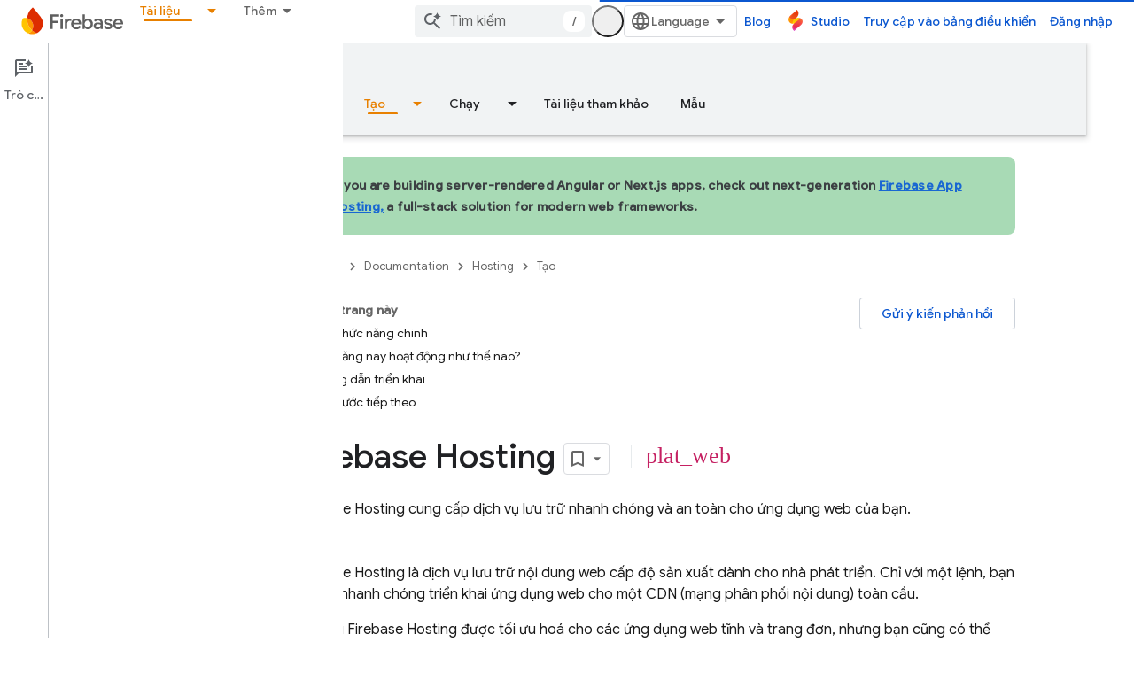

--- FILE ---
content_type: text/javascript
request_url: https://www.gstatic.com/devrel-devsite/prod/v3df8aae39978de8281d519c083a1ff09816fe422ab8f1bf9f8e360a62fb9949d/firebase/js/devsite_devsite_feedback_module__vi.js
body_size: -854
content:
(function(_ds){var window=this;var ysa=function(a){var b=a.projectName,c=a.gr;const d=a.fC,e=a.fA,f=a.Mz,g=a.eD;a='<devsite-dialog class="devsite-feedback" aria-labelledby="devsite-feedback-dialog-title"><div class="devsite-dialog-contents"><h1 id="devsite-feedback-dialog-title" class="no-link">G\u1eedi \u00fd ki\u1ebfn ph\u1ea3n h\u1ed3i v\u1ec1...</h1><div class="devsite-feedback-items"><a href="#" class="devsite-feedback-item" feedback-type="documentation" data-label="Docs Feedback Image" track-type="feedback" track-name="feedbackDocIcon"><div class="devsite-feedback-item-icon-container devsite-feedback-item-icon-color"><div class="devsite-feedback-item-icon material-icons" aria-hidden="true">description</div></div><div>Trang n\u00e0y</div><div class="devsite-feedback-item-type">Ph\u1ea3n h\u1ed3i v\u1ec1 t\u00e0i li\u1ec7u</div></a>';
f||(c=d?'<div class="devsite-feedback-item-icon material-icons" aria-hidden="true">'+_ds.Q(d)+"</div>":c?'<img src="'+_ds.S(_ds.YC(c))+'" loading="lazy" alt="">':"",a+="<a"+(e?' href="'+_ds.S(_ds.WC(e))+'"':' href="#"')+' class="devsite-feedback-item" feedback-type="product" data-label="Product Feedback Image" track-type="feedback" track-name="feedbackProductIcon"><div class="devsite-feedback-item-icon-container '+(d?"devsite-feedback-item-icon-color devsite-theme-primary":"devsite-feedback-item-icon-img")+
'">'+c+"</div><div>"+_ds.Q(b)+'</div><div class="devsite-feedback-item-type">',a+="Ph\u1ea3n h\u1ed3i v\u1ec1 s\u1ea3n ph\u1ea9m</div></a>");a+='</div><div class="devsite-feedback-notice">Ch\u00fang t\u00f4i r\u1ea5t tr\u00e2n tr\u1ecdng ph\u1ea3n h\u1ed3i c\u1ee7a b\u1ea1n. Tuy nhi\u00ean, xin l\u01b0u \u00fd r\u1eb1ng ch\u00fang t\u00f4i s\u1ebd kh\u00f4ng th\u1ec3 tr\u1ea3 l\u1eddi.</div>';g&&(a+='<div class="devsite-feedback-support"><span class="devsite-feedback-support-icon material-icons" aria-hidden="true">help</span><span>',
b='B\u1ea1n c\u1ea7n tr\u1ee3 gi\u00fap? H\u00e3y truy c\u1eadp v\u00e0o <a href="'+(_ds.S(_ds.WC(g))+'">trang h\u1ed7 tr\u1ee3</a> c\u1ee7a ch\u00fang t\u00f4i.'),a+=b,a+="</span></div>");return(0,_ds.O)(a+'<div class="devsite-feedback-buttons"><button class="button-white" data-label="Cancel Feedback Button" track-type="feedback" track-name="cancelFeedbackButton" feedback-cancel>\u0110o\u0301ng</button></div></div></devsite-dialog>')};var Asa=function(a){a.eventHandler.listen(a,"click",c=>{if(c.target.closest("a")||c.target.closest("button"))a.getAttribute("feedback-type")?t2(a,c,`${a.getAttribute("feedback-type")}`):(c.preventDefault(),c.stopPropagation(),a.j&&(document.body.appendChild(a.j),a.j.open=!0,c={action:"click",category:a.getAttribute("data-category")||"Site-Wide Custom Events",label:a.getAttribute("data-label")},u2(a,c)))});if(a.j){var b=Array.from(a.j.querySelectorAll("[feedback-type]"));for(const d of b)a.eventHandler.listen(d,
"click",async e=>{await zsa(a,e)});let c;(b=(c=a.j)==null?void 0:c.querySelector("button[feedback-cancel]"))&&a.eventHandler.listen(b,"click",()=>{v2(a);var d;const e=(d=a.j)==null?void 0:d.querySelector("button[feedback-cancel]");d={action:"click",label:e==null?void 0:e.getAttribute("data-label"),category:(e==null?void 0:e.getAttribute("data-category"))||"Site-Wide Custom Events"};u2(a,d)});a.eventHandler.listen(a.j,"devsite-dialog-hide",()=>{let d;(d=a.j)==null||d.remove()})}},t2=async function(a,
b,c){var d=b.He,e=d.getAttribute("href");e=e==="#"||e===""||!e;c={pageUrl:_ds.C().toString(),context:a.getAttribute("context"),type:c};var f;const g=(f=await Bsa())==null?void 0:_ds.Kga(f);if(g==null?0:g.length)c.Vg=g;a.hasAttribute("rating-type")&&(c.xL=a.getAttribute("rating-type"));a.hasAttribute("rating-category")&&(c.wL=a.getAttribute("rating-category"));f=await _ds.v();f={productId:a.getAttribute("product-id"),locale:f.getLocale(),bucket:a.getAttribute("bucket"),productVersion:a.getAttribute("version"),
callback:()=>void Csa(),onLoadCallback:()=>void v2(a)};d={action:"click",label:d.getAttribute("data-label"),category:d.getAttribute("data-category")||"Site-Wide Custom Events"};u2(a,d);e&&(b.preventDefault(),b.stopPropagation(),_ds.aP(f,c))},zsa=async function(a,b){const c=b.He.getAttribute("feedback-type")||"";await t2(a,b,c)},v2=function(a){a.j&&(a.j.open=!1,a.j.remove())},Bsa=async function(){await _ds.v();const a=document.querySelector("devsite-analytics");if(!a)return null;await customElements.whenDefined("devsite-analytics");
return a},Csa=function(){Array.from(document.querySelectorAll('script[src*="www.google.com/tools/feedback/"]')).forEach(a=>{_ds.xn(a)})},u2=function(a,b){a.dispatchEvent(new CustomEvent("devsite-analytics-observation",{detail:b,bubbles:!0}))},w2=class extends _ds.Lm{constructor(){super(["devsite-analytics","devsite-dialog"]);this.eventHandler=new _ds.u;this.j=null;this.m=!1;_ds.Hm(this,(0,_ds.Ag)`bucket`,(0,_ds.Ag)`context`,(0,_ds.Ag)`product-id`,(0,_ds.Ag)`data-label`,(0,_ds.Ag)`track-metadata-position`,
(0,_ds.Ag)`track-metadata-snippet-file-url`,(0,_ds.Ag)`track-metadata-lang`,(0,_ds.Ag)`track-name`,(0,_ds.Ag)`track-type`,(0,_ds.Ag)`disable`,(0,_ds.Ag)`project-`,(0,_ds.Ag)`feedback-type`)}connectedCallback(){if(!this.m){var a=this.querySelector(".google-feedback"),b=new Map([["data-b","bucket"],["data-context","context"],["data-p","product-id"]]),c=new Map([["data-label","Send Feedback Button"],["track-metadata-position","content"],["track-name","sendFeedbackLink"],["track-type","feedback"]]);if(a){for(const [d,
e]of b.entries()){b=d;const f=e;if(a.hasAttribute(b)){const g=a.getAttribute(b)||"";_ds.Im(this,f,g);a.removeAttribute(b)}}for(const [d,e]of c.entries())c=d,b=e,a.hasAttribute(c)?(b=a.getAttribute(c)||"",_ds.Im(this,c,b),a.removeAttribute(c)):_ds.Im(this,c,b);a.classList.remove("google-feedback")}!this.hasAttribute("project-name")&&(a=document.querySelector('meta[property="og:site_name"]'))&&(a=a.getAttribute("content")||"",_ds.Im(this,"project-name",a));this.hasAttribute("project-icon")?_ds.Im(this,
"project-icon",_ds.Bo(this.getAttribute("project-icon")||"").href||""):(a=document.querySelector('link[rel="apple-touch-icon"]'))&&_ds.Im(this,"project-icon",a.getAttribute("href")||"");this.j=_ds.tt(ysa,{Mz:this.hasAttribute("disable-product-feedback"),fA:this.getAttribute("project-feedback-url"),gr:this.getAttribute("project-icon"),fC:this.getAttribute("project-icon-name"),projectName:this.getAttribute("project-name")||"",eD:this.getAttribute("project-support-url")});this.m=!0}Asa(this)}disconnectedCallback(){_ds.D(this.eventHandler)}};
w2.prototype.disconnectedCallback=w2.prototype.disconnectedCallback;w2.prototype.connectedCallback=w2.prototype.connectedCallback;try{customElements.define("devsite-feedback",w2)}catch(a){console.warn("Unrecognized DevSite custom element - DevsiteFeedback",a)};})(_ds_www);
